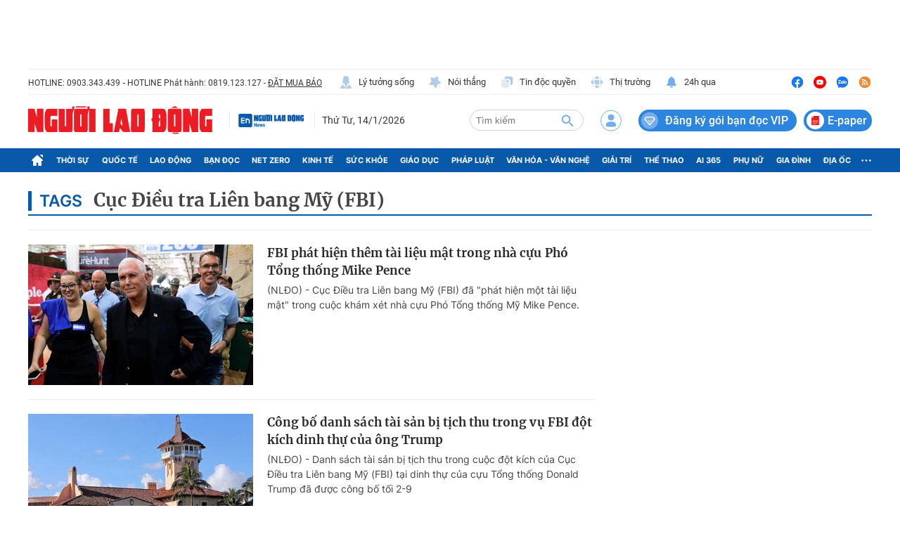

--- FILE ---
content_type: text/html; charset=UTF-8
request_url: https://auto-load-balancer.likr.tw/api/get_client_ip.php
body_size: -136
content:
"3.144.25.146"